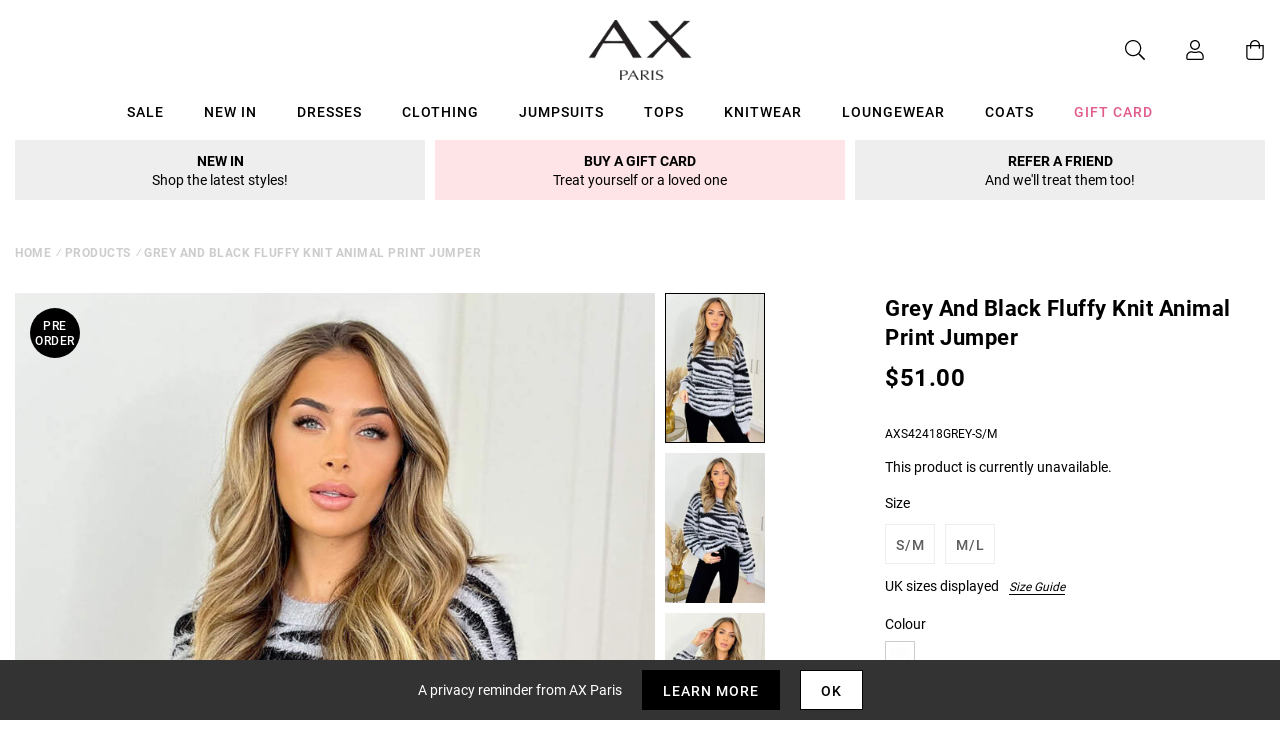

--- FILE ---
content_type: text/javascript; charset=utf-8
request_url: https://us.axparis.com/products/grey-and-black-fluffy-knit-animal-print-jumper.js
body_size: 916
content:
{"id":7520898580641,"title":"Grey And Black Fluffy Knit Animal  Print Jumper","handle":"grey-and-black-fluffy-knit-animal-print-jumper","description":"Upgrading your winter look is easy with this Grey And Black Fluffy\u003cbr\u003e\nKnit Animal Print Jumper from our latest knitwear drop. Keeping you\u003cbr\u003e\ncosy with its soft fabric and knitted texture, it s perfect for\u003cbr\u003e\nlayering over all your outfits, whether that s your go-to jeans or a\u003cbr\u003e\nlong sleeve smock dress. Featuring long sleeves, round neckline and\u003cbr\u003e\nthe perfect animal print.   just team with chunky boots and a dreamy\u003cbr\u003e\ncoat.\u003cbr\u003e\n\u003cbr\u003e\nModel wears: S\/M\u003cbr\u003e\n\u003cbr\u003e\nModel's height: 170cm\/ 5'7\"\u003cbr\u003e\n\u003cbr\u003e\nApprox length from top of strap to hem: 66cm\u003cbr\u003e\n\u003cbr\u003e\nFabric composition: 58% polyamide 42% Acrylic\u003cbr\u003e\n\u003cbr\u003e\nColour: GREY\u003cbr\u003e\n","published_at":"2022-09-01T11:30:50+01:00","created_at":"2022-09-01T11:30:50+01:00","vendor":"AX Paris","type":"Garment","tags":["1 50% OFF VIP","Clothing","colour: grey-and-black-fluffy-knit-animal--print-jumper","Knitwear","not-backinstock"],"price":5100,"price_min":5100,"price_max":5100,"available":false,"price_varies":false,"compare_at_price":null,"compare_at_price_min":0,"compare_at_price_max":0,"compare_at_price_varies":false,"variants":[{"id":42448052486305,"title":"S\/M","option1":"S\/M","option2":null,"option3":null,"sku":"AXS42418GREY-S\/M","requires_shipping":true,"taxable":true,"featured_image":null,"available":false,"name":"Grey And Black Fluffy Knit Animal  Print Jumper - S\/M","public_title":"S\/M","options":["S\/M"],"price":5100,"weight":0,"compare_at_price":null,"inventory_management":"shopify","barcode":null,"quantity_rule":{"min":1,"max":null,"increment":1},"quantity_price_breaks":[],"requires_selling_plan":false,"selling_plan_allocations":[]},{"id":42448052453537,"title":"M\/L","option1":"M\/L","option2":null,"option3":null,"sku":"AXS42418GREY-M\/L","requires_shipping":true,"taxable":true,"featured_image":null,"available":false,"name":"Grey And Black Fluffy Knit Animal  Print Jumper - M\/L","public_title":"M\/L","options":["M\/L"],"price":5100,"weight":0,"compare_at_price":null,"inventory_management":"shopify","barcode":null,"quantity_rule":{"min":1,"max":null,"increment":1},"quantity_price_breaks":[],"requires_selling_plan":false,"selling_plan_allocations":[]}],"images":["\/\/cdn.shopify.com\/s\/files\/1\/0517\/2638\/5313\/products\/1661341851_Grey-And-Black-Fluffy-Knit-Animal-Print-Jumper-1_459ed6eb-99f4-44ae-b005-df7038fc591e.jpg?v=1666002263","\/\/cdn.shopify.com\/s\/files\/1\/0517\/2638\/5313\/products\/1661341889_Grey-And-Black-Fluffy-Knit-Animal-Print-Jumper-2.jpg?v=1666002263","\/\/cdn.shopify.com\/s\/files\/1\/0517\/2638\/5313\/products\/1661341914_Grey-And-Black-Fluffy-Knit-Animal-Print-Jumper-3.jpg?v=1666002263","\/\/cdn.shopify.com\/s\/files\/1\/0517\/2638\/5313\/products\/1661341935_Grey-And-Black-Fluffy-Knit-Animal-Print-Jumper-4.jpg?v=1666002263","\/\/cdn.shopify.com\/s\/files\/1\/0517\/2638\/5313\/products\/52295.png?v=1666002263"],"featured_image":"\/\/cdn.shopify.com\/s\/files\/1\/0517\/2638\/5313\/products\/1661341851_Grey-And-Black-Fluffy-Knit-Animal-Print-Jumper-1_459ed6eb-99f4-44ae-b005-df7038fc591e.jpg?v=1666002263","options":[{"name":"Title","position":1,"values":["S\/M","M\/L"]}],"url":"\/products\/grey-and-black-fluffy-knit-animal-print-jumper","media":[{"alt":null,"id":28995629056161,"position":1,"preview_image":{"aspect_ratio":0.667,"height":1200,"width":800,"src":"https:\/\/cdn.shopify.com\/s\/files\/1\/0517\/2638\/5313\/products\/1661341851_Grey-And-Black-Fluffy-Knit-Animal-Print-Jumper-1_459ed6eb-99f4-44ae-b005-df7038fc591e.jpg?v=1666002263"},"aspect_ratio":0.667,"height":1200,"media_type":"image","src":"https:\/\/cdn.shopify.com\/s\/files\/1\/0517\/2638\/5313\/products\/1661341851_Grey-And-Black-Fluffy-Knit-Animal-Print-Jumper-1_459ed6eb-99f4-44ae-b005-df7038fc591e.jpg?v=1666002263","width":800},{"alt":null,"id":28995629088929,"position":2,"preview_image":{"aspect_ratio":0.667,"height":1200,"width":800,"src":"https:\/\/cdn.shopify.com\/s\/files\/1\/0517\/2638\/5313\/products\/1661341889_Grey-And-Black-Fluffy-Knit-Animal-Print-Jumper-2.jpg?v=1666002263"},"aspect_ratio":0.667,"height":1200,"media_type":"image","src":"https:\/\/cdn.shopify.com\/s\/files\/1\/0517\/2638\/5313\/products\/1661341889_Grey-And-Black-Fluffy-Knit-Animal-Print-Jumper-2.jpg?v=1666002263","width":800},{"alt":null,"id":28995629121697,"position":3,"preview_image":{"aspect_ratio":0.667,"height":1200,"width":800,"src":"https:\/\/cdn.shopify.com\/s\/files\/1\/0517\/2638\/5313\/products\/1661341914_Grey-And-Black-Fluffy-Knit-Animal-Print-Jumper-3.jpg?v=1666002263"},"aspect_ratio":0.667,"height":1200,"media_type":"image","src":"https:\/\/cdn.shopify.com\/s\/files\/1\/0517\/2638\/5313\/products\/1661341914_Grey-And-Black-Fluffy-Knit-Animal-Print-Jumper-3.jpg?v=1666002263","width":800},{"alt":null,"id":28995629154465,"position":4,"preview_image":{"aspect_ratio":0.667,"height":1200,"width":800,"src":"https:\/\/cdn.shopify.com\/s\/files\/1\/0517\/2638\/5313\/products\/1661341935_Grey-And-Black-Fluffy-Knit-Animal-Print-Jumper-4.jpg?v=1666002263"},"aspect_ratio":0.667,"height":1200,"media_type":"image","src":"https:\/\/cdn.shopify.com\/s\/files\/1\/0517\/2638\/5313\/products\/1661341935_Grey-And-Black-Fluffy-Knit-Animal-Print-Jumper-4.jpg?v=1666002263","width":800},{"alt":null,"id":28995629187233,"position":5,"preview_image":{"aspect_ratio":1.0,"height":30,"width":30,"src":"https:\/\/cdn.shopify.com\/s\/files\/1\/0517\/2638\/5313\/products\/52295.png?v=1666002263"},"aspect_ratio":1.0,"height":30,"media_type":"image","src":"https:\/\/cdn.shopify.com\/s\/files\/1\/0517\/2638\/5313\/products\/52295.png?v=1666002263","width":30}],"requires_selling_plan":false,"selling_plan_groups":[]}